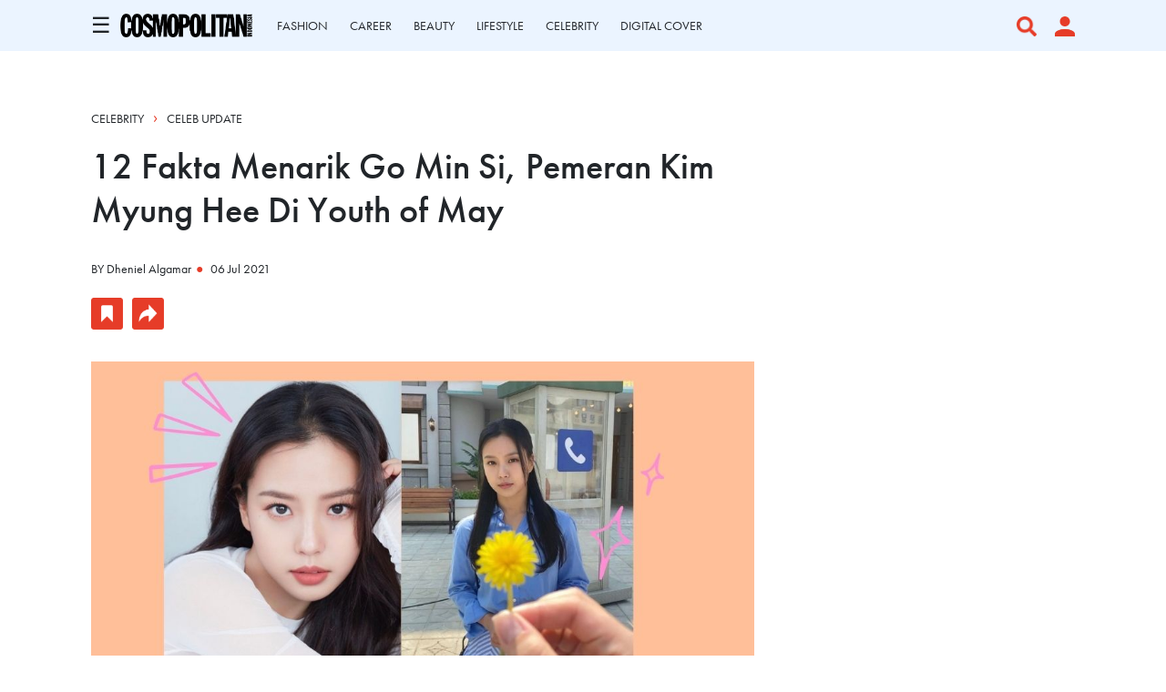

--- FILE ---
content_type: text/html; charset=UTF-8
request_url: https://www.cosmopolitan.co.id/article/read/7/2021/25199/12-fakta-menarik-go-min-si-pemeran-kim-myung-hee-di-youth-of-may
body_size: 12572
content:
<!DOCTYPE html>
<html lang="en">

<head>
    <meta charset="utf-8">
    <meta name="viewport" content="width=device-width, initial-scale=1, maximum-scale=2, user-scalable=1">
    <link rel="shortcut icon" href="https://www.cosmopolitan.co.id/assets/cosmo_black.png" type="image/x-icon">
    <meta name="google-site-verification" content="4aCq7KEPIt_zFEwvghMIA1WHzvWELFX9HliD1wRAGBA" />

<!-- Shopify -->
<meta name='impact-site-verification' value='154b3014-9da9-4e80-a70f-4efb264460b1'>

    <title>12 Fakta Menarik Go Min Si, Pemeran Kim Myung Hee Di Youth of May
</title>

    	<meta name="title" content="12 Fakta Menarik Go Min Si, Pemeran Kim Myung Hee Di Youth of May">
	<meta name="description" content="Berikut 12 fakta menarik dari si cantik go min si, sang pemeran Kim Myung Hee di Youth of May">

	<meta property="og:title" content="12 Fakta Menarik Go Min Si, Pemeran Kim Myung Hee Di Youth of May" />
	<meta property="og:description" content="Berikut 12 fakta menarik dari si cantik go min si, sang pemeran Kim Myung Hee di Youth of May">
	<meta property="og:image" content="https://s3.cosmopolitan.co.id/68ab5bd5-0f99-4a47-8a89-e9b1e45daad0_40_20210706201255mXjebB.jpg">
	<meta property="og:url" content="https://www.cosmopolitan.co.id/article/read/7/2021/25199/12-fakta-menarik-go-min-si-pemeran-kim-myung-hee-di-youth-of-may" />

    <link rel="amphtml" href="https://www.cosmopolitan.co.id/amp/article/read/7/2021/25199/12-fakta-menarik-go-min-si-pemeran-kim-myung-hee-di-youth-of-may">
    <link rel="canonical" href="https://www.cosmopolitan.co.id/article/read/7/2021/25199/12-fakta-menarik-go-min-si-pemeran-kim-myung-hee-di-youth-of-may" itemprop="url">
    <script type="application/ld+json">
        {
          "@context": "https://schema.org",
          "@type": "NewsArticle",
          "mainEntityOfPage": {
            "@type": "WebPage",
            "@id": "https://www.cosmopolitan.co.id/article/read/7/2021/25199/12-fakta-menarik-go-min-si-pemeran-kim-myung-hee-di-youth-of-may"
          },
          "headline": "12 Fakta Menarik Go Min Si, Pemeran Kim Myung Hee Di Youth of May",
          "description": "Berikut 12 fakta menarik dari si cantik go min si, sang pemeran Kim Myung Hee di Youth of May",
          "image": {
            "@type": "ImageObject",
            "url": "https://s3.cosmopolitan.co.id/68ab5bd5-0f99-4a47-8a89-e9b1e45daad0_40_20210706201255mXjebB.jpg"
           },
          "datePublished": "2021-07-06 21:30:00",
          "dateModified": "2026-02-02 16:28:30",
          "author": {
              "@type": "Person",
              "name": "Dheniel Algamar",
              "url": "https://www.cosmopolitan.co.id/author/40/dheniel-algamar"
          },
           "publisher": {
              "@type": "Organization",
              "name": "cosmopolitan.co.id",
              "logo": {
                    "@type": "ImageObject",
                    "url": "https://www.cosmopolitan.co.id/assets/Logo%20Cosmopolitan%20Indonesia.png"
              }
          }
        }
    </script>

	
    <link href="https://www.cosmopolitan.co.id/css/app1_1.css" rel="stylesheet">
    <link rel="stylesheet" href="https://use.typekit.net/hig6mxg.css">
    <link rel="stylesheet" href="https://cdnjs.cloudflare.com/ajax/libs/animate.css/3.7.2/animate.min.css">
    <link rel="stylesheet" href="https://cdnjs.cloudflare.com/ajax/libs/font-awesome/6.0.0-beta3/css/all.min.css">

    <!-- Slick CSS -->
    <link rel="stylesheet" type="text/css" href="https://cdnjs.cloudflare.com/ajax/libs/slick-carousel/1.8.1/slick.min.css" />
    <link rel="stylesheet" type="text/css" href="https://cdnjs.cloudflare.com/ajax/libs/slick-carousel/1.8.1/slick-theme.min.css" />

    <!-- Fonts Georgia -->
    <style type="text/css">
        @font-face {
            font-family: Georgia-Regular;
            src: url("https://www.cosmopolitan.co.id/assets/Fonts/georgia.ttf");
        }
    </style>

    <script src="https://ajax.googleapis.com/ajax/libs/jquery/1.9.1/jquery.min.js"></script>
    <script src="https://www.google-analytics.com/analytics.js"></script>
    <script src="/js/app.js" defer></script>

    <script async type="text/javascript" src="https://xhr.invl.co/magic/33995/auto.js"></script>
    <script src="https://accounts.google.com/gsi/client" async defer></script>

    
    <script type="text/javascript">  
  var PWT={}; //Initialize Namespace  
  var gptRan = false;
  PWT.jsLoaded = function(){ //PubMatic pwt.js on load callback is used to load GPT
      loadGPT();
  };
  var loadGPT = function() {
      // Check the gptRan flag
      if (!gptRan) {
          gptRan = true;
          var gads = document.createElement('script');
          var useSSL = 'https:' == document.location.protocol;
          gads.src = (useSSL ? 'https:' : 'http:') + '//securepubads.g.doubleclick.net/tag/js/gpt.js';
          var node = document.getElementsByTagName('script')[0];
          node.parentNode.insertBefore(gads, node); 
      }
  };
  // Failsafe to call gpt
  setTimeout(loadGPT, 500);

  (function() {
    var purl = window.location.href;
    var url = '//ads.pubmatic.com/AdServer/js/pwt/160902/7516';
    var profileVersionId = '';
    if(purl.indexOf('pwtv=')>0){
      var regexp = /pwtv=(.*?)(&|$)/g;
      var matches = regexp.exec(purl);
      if(matches.length >= 2 && matches[1].length > 0){
        profileVersionId = '/'+matches[1];
      }
    }
    var wtads = document.createElement('script');
    wtads.async = true;
    wtads.type = 'text/javascript';
    wtads.src = url+profileVersionId+'/pwt.js';
    var node = document.getElementsByTagName('script')[0];
    node.parentNode.insertBefore(wtads, node);
  })();
</script>

<script async='async' src='https://securepubads.g.doubleclick.net/tag/js/gpt.js' type="text/javascript"></script>
<script async src="https://www.cosmopolitan.co.id/js/prebid.js" type="text/javascript"></script>
<script type="text/javascript">
    var gptadslots = [];
    var googletag = googletag || {cmd:[]};
    var mapping1, mapping2, mapping3, mapping4, mapping5, mapping6;
   
  $( document ).ready(function() {
    if( window.innerWidth <  640 ) { 
      $(".tmobile,.tmobiletwo").remove();          
    }
  });

    googletag.cmd.push(function() {
        mapping1 = googletag.sizeMapping()
                  .addSize([1024, 0], [[970,90],[728, 90]])
                  .addSize([800, 0], [[728, 90]])
                  .addSize([0, 0], [[320, 100]])
                  .build();

        mapping2 = googletag.sizeMapping()
                  .addSize([1024, 0], [])
                  .addSize([800, 0], [])
                  .addSize([0, 0], [[320, 50]])
                  .build();

        mapping3 = googletag.sizeMapping()
                  .addSize([1024, 0], [[728, 90]])
                  .addSize([800, 0], [[728, 90]])
                  .addSize([0, 0], [[336, 280],[320, 100], [300, 250]])
                  .build();

        mapping4 = googletag.sizeMapping()
                  .addSize([1024, 0], [[300, 250]])
                  .addSize([800, 0], [[300, 250]])
                  .addSize([0, 0], [[300, 250],[320,50]])
                  .build();
        mapping5 = googletag.sizeMapping()
                  .addSize([1024, 0], [])
                  .addSize([800, 0], [])
                  .addSize([0, 0], [[1,1]])
                  .build();                    
        mapping6 = googletag.sizeMapping()
                  .addSize([1024, 0], [[300, 250]])
                  .addSize([800, 0], [[300, 250]])
                  .addSize([0, 0], [[300, 250], [320, 100], [320, 50]])
                  .build();                 

        gptadslots['mega_billboard']=googletag.defineSlot('/59447564/Cosmopolitan.co.id/General', [[1,1]], 'div-gpt-ad-mega_billboard')
                    .defineSizeMapping(mapping5)
                    .setTargeting('pos', ['Mega_Billboard'])
                    //.setTargeting('articleID',[articleID])
                    //.setTargeting('staging', ['yes'])
                    .addService(googletag.pubads());

        //Billboard
                //MR1
                gptadslots['mr1']=googletag.defineSlot('/59447564/Cosmopolitan.co.id/General', [[300,250]], 'div-gpt-ad-mr1')
                   .setTargeting('pos', ['MR1'])
                   .defineSizeMapping(mapping4)
                   .addService(googletag.pubads());

        //Duplicate in one pages 
        /*gptadslots['mr1']=googletag.defineSlot('/59447564/Cosmopolitan.co.id/General', [[300,250]], 'divone-gpt-ad-mr1')
                   .setTargeting('pos', ['MR1'])
                   .defineSizeMapping(mapping4)
                   .addService(googletag.pubads());*/
        //MR2 
          

        gptadslots['mr2']=googletag.defineSlot('/59447564/Cosmopolitan.co.id/General', [[300,250]], 'div-gpt-ad-mr2')
                   .setTargeting('pos', ['MR2'])
                   .defineSizeMapping(mapping4)
                   .addService(googletag.pubads()); 
        
        /*gptadslots['mr2']=googletag.defineSlot('/59447564/Cosmopolitan.co.id/General', [[300,250]], 'divtwo-gpt-ad-mr2')
                   .setTargeting('pos', ['MR2'])
                   .defineSizeMapping(mapping4)
                   .addService(googletag.pubads());        

        //multi_banner1
                gptadslots['multi_banner1']=googletag.defineSlot('/59447564/Cosmopolitan.co.id/General', [[300,250]], 'div-gpt-ad-multi_banner1')
                   .setTargeting('pos', ['Multi_Banner1'])
                   .defineSizeMapping(mapping3)
                   .addService(googletag.pubads()); */

        /*gptadslots['multi_banner1']=googletag.defineSlot('/59447564/Cosmopolitan.co.id/General', [[300,250]], 'divtwo-gpt-ad-multi_banner1')
                   .setTargeting('pos', ['Multi_Banner1'])
                   .defineSizeMapping(mapping3)
                   .addService(googletag.pubads());*/

        //multi_banner2
        /*        gptadslots['multi_banner2']=googletag.defineSlot('/59447564/Cosmopolitan.co.id/General', [[300,250]], 'div-gpt-ad-multi_banner2')
                   .setTargeting('pos', ['Multi_Banner2'])
                   .defineSizeMapping(mapping3)
                   .addService(googletag.pubads());*/
        //Sticky
                gptadslots['sticky']=googletag.defineSlot('/59447564/Cosmopolitan.co.id/General', [[320,50]], 'div-gpt-ad-sticky')
                   .setTargeting('pos', ['Sticky'])
                   .defineSizeMapping(mapping2)
                   .addService(googletag.pubads());
        
        //Skyscraper Left
                gptadslots['skyscraper_left']=googletag.defineSlot('/59447564/Cosmopolitan.co.id/General', [[120,600]], 'div-gpt-ad-skyscraper_left')
                   .setTargeting('pos', ['Skyscraper_Left'])
                   .addService(googletag.pubads());

        //Skyscraper Right
                gptadslots['skyscraper_right']=googletag.defineSlot('/59447564/Cosmopolitan.co.id/General', [[120,600]], 'div-gpt-ad-skyscraper_right')
                   .setTargeting('pos', ['Skyscraper_Right'])
                   .addService(googletag.pubads());

        gptadslots['video_sticky']=googletag.defineSlot('/59447564/Cosmopolitan.co.id/General', [[1,1]], 'div-gpt-ad-video_sticky')
                 .setTargeting('pos', ['Video_Sticky'])
                 .addService(googletag.pubads());

        gptadslots['video_inarticle']=googletag.defineSlot('/59447564/Cosmopolitan.co.id/General', [[1,1]], 'div-gpt-ad-video_inarticle')
                 .setTargeting('pos', ['Video_Inarticle'])
                 .addService(googletag.pubads());

        //Adslot 9 declaration - Out of Page
        gptadslots['overlay']=googletag.defineOutOfPageSlot('/59447564/Cosmopolitan.co.id/General', 'div-gpt-ad-overlay')
                   .setTargeting('pos', ['Overlay'])
                   .addService(googletag.pubads());
                   
        googletag.defineOutOfPageSlot('/59447564/Cosmopolitan.co.id/General', googletag.enums.OutOfPageFormat.INTERSTITIAL)
                  .setTargeting('pos', ['Interstitial'])
                  .addService(googletag.pubads());
        
         //Billboard
        /*        gptadslots['firstArticle']=googletag.defineSlot('/59447564/Cosmopolitan.co.id/General', [[300,250]], 'div-gpt-ad-firstarticle')
                   .setTargeting('pos', ['Multi_Banner1'])
                   .defineSizeMapping(mapping3)
                   .addService(googletag.pubads());      

                gptadslots['middleArticle']=googletag.defineSlot('/59447564/Cosmopolitan.co.id/General', [[300,250]], 'div-gpt-ad-middlearticle')
                   .setTargeting('pos', ['Multi_Banner2'])
                   .defineSizeMapping(mapping3)
                   .addService(googletag.pubads());*/

        gptadslots['lastArticle']=googletag.defineSlot('/59447564/Cosmopolitan.co.id/General', [[970,250],[970,90],[728,90]], 'div-gpt-ad-lastarticle')
                 .setTargeting('pos', ['Billboard'])
                 .defineSizeMapping(mapping1)
                 .addService(googletag.pubads());



        var SECOND = 30;        
         googletag.pubads().addEventListener('impressionViewable', function(event) {          
          var slot=event.slot; 
          if(slot.getTargeting('refresh').indexOf('true')>-1) {
            setTimeout(function() { 
              googletag.pubads().refresh([slot]);
            }, SECOND*1000);
          }
        });
        //googletag.pubads().disableInitialLoad();
        googletag.pubads().enableSingleRequest();
        googletag.pubads().collapseEmptyDivs();
        googletag.enableServices();
    });        
</script>

        <style>
        b, strong {
            font-weight: bold !important;
        }
    </style>

    <style>
        .sidenav li a {
            padding: 0;
        }
    </style>

    <script type="text/javascript">
          window.dataLayer = window.dataLayer || [];
          window.dataLayer.push({
            'event' : 'pageview',
                            'Author' : 'DHENIEL ALGAMAR',
                'Channel' : 'Celebrity'
                      });
    </script>
    
    <!-- Google tag (gtag.js) -->
    <script async src="https://www.googletagmanager.com/gtag/js?id=G-TZ22Y23JQF"></script>
    <script>
        window.dataLayer = window.dataLayer || [];
        function gtag(){dataLayer.push(arguments);}
        gtag('js', new Date());

        gtag('config', 'G-TZ22Y23JQF');
    </script>

    <!-- Google Tag Manager -->
    <script type="text/javascript">(function(w,d,s,l,i){w[l]=w[l]||[];w[l].push({'gtm.start':
        new Date().getTime(),event:'gtm.js'});var f=d.getElementsByTagName(s)[0],
        j=d.createElement(s),dl=l!='dataLayer'?'&l='+l:'';j.async=true;j.src=
        'https://www.googletagmanager.com/gtm.js?id='+i+dl;f.parentNode.insertBefore(j,f);
        })(window,document,'script','dataLayer','GTM-WF5CX8');

        ga('create', 'UA-4418968-3', 'auto');
    </script>

</head>

<body>
            <div id="g_id_onload"
         data-client_id="928446435374-38tg0pt2966tvgl3etnqusopub5p17vt.apps.googleusercontent.com"
         data-login_uri="">
    
    </div>
    <div id="skin-ads-container">
		<div class="side-ads-banner hide-on-mobile" style="float: left;background-color: transparent !important;">	
			<div id='div-gpt-ad-skyscraper_left'>
				<script type="text/javascript">
                    googletag.cmd.push(function() { 
                        googletag.display('div-gpt-ad-skyscraper_left'); 
                          googletag.pubads().refresh([gptadslots['skyscraper_left']]);
                	});
              	</script>
			</div>			
		</div>

		<div class="side-ads-banner hide-on-mobile" style="float: right;background-color: transparent !important;">
			<div id='div-gpt-ad-skyscraper_right'>
				<script type="text/javascript">
                    googletag.cmd.push(function() { 
                        googletag.display('div-gpt-ad-skyscraper_right'); 
                          googletag.pubads().refresh([gptadslots['skyscraper_right']]);
                	});
              	</script>
			</div>		
		</div>
	</div>

    <!-- JQuery -->
    <script type="text/javascript" src="https://cdnjs.cloudflare.com/ajax/libs/jquery/3.5.1/jquery.min.js"></script>

    <!-- Slick JS -->
    <script type="text/javascript" src="//cdn.jsdelivr.net/npm/slick-carousel@1.8.1/slick/slick.min.js"></script>

            <div id="main-container">

	<section class="section-ad-flying-carpet hide-on-desktop">
	<div class="container">
		<!-- Flying Carpet Ads -->
				<div class="content-ad-banner">
			<div id='div-gpt-ad-mega_billboard'>
                <script type="text/javascript">
                    googletag.cmd.push(function() { 
                        googletag.display('div-gpt-ad-mega_billboard'); 
                          googletag.pubads().refresh([gptadslots['mega_billboard']]);
                    });
                </script>
            </div>
		</div>
	</div>
</section>
	<!-- Radio 
<div id="rjp-radiojar-player"></div>
<script sync src="//www.radiojar.com/wrappers/api-plugins/v1/radiojar-min.js"></script>
<script type="text/javascript">
    rjq('#rjp-radiojar-player').radiojar('player', {
        "streamName": "u7d8heq3bnzuv",
        "enableUpdates": true,
        "autoplay": false
    });
    rjq('#rjp-radiojar-player').off('rj-track-load-event');
    rjq('#rjp-radiojar-player').on('rj-track-load-event', function(event, data) {

        if (data.title != "" || data.artist != "") {
            rjq('.radioTitle').html(data.artist + ' - ' + data.title)
            $("#nameartist").val(data.artist);
            $("#nametitle").val(data.title);
        } else {
            rjq('.rjp-trackinfo-container').hide();
        }
        saveLikeSong('refresh');
    });
</script>-->

<script type="text/javascript">
    $(function(){$.ajaxSetup({headers:{"X-CSRF-TOKEN":"AI57mdtVluZ3GZRgp10EhRiF05UhOHaIeEdo77vs"}});var e,t=window.location.href,n=t.split("/");if($(".nav-menu a").each(function(){var e=this.href.split("/");n[n.length-1]==e[e.length-1]&&$(this).closest("a").addClass("active-nav")}),t.includes("profile")&&$(document).scroll(function(){var e="";$("section").each(function(){$(this).position().top<=$(document).scrollTop()&&$(this).position().top+$(this).outerHeight()>$(document).scrollTop()&&"section-navigation"!=$(this).attr("id")&&(e=$(this).attr("id"))}),$(".nav-menu a").each(function(){var t=$(this).closest("a");""!=e&&($(this).closest("a").removeClass("active-nav"),"section-page-banner"==e&&t.text().includes("DASHBOARD")&&t.addClass("active-nav"),"section-profile-history"==e&&t.text().includes("HISTORY")&&t.addClass("active-nav"),"section-profile-my-comments"==e&&t.text().includes("COMMENTS")&&t.addClass("active-nav"))})}),window.location.href.indexOf("search-result")>-1){document.querySelector("#nav-logo-container").classList.add("hide-logo");let a=document.querySelector("#section-navigation"),i=new IntersectionObserver(([e])=>{document.querySelector("#nav-logo-container").classList.toggle("show-logo",e.intersectionRatio<1)},{threshold:[1]});i.observe(a)}var o=document.getElementsByClassName("caret");for(e=0;e<o.length;e++)o[e].myLink=o[e].querySelector("a").href,o[e].querySelector("a").href="javascript: void(0)",o[e].addEventListener("click",function(){this.classList.contains("caret-down")&&(this.querySelector("a").href=this.myLink),this.parentElement.querySelector(".nested").classList.toggle("active"),this.classList.toggle("caret-down")});$("#btn-search").click(function(){$("#full-screen-over").fadeIn(),$("#section-search-page").fadeIn(),disableScrolling()}),$("#full-screen-over").click(function(){pressBGDark()}),$("#btn-media").click(function(){$("#section-nav-media-player").slideToggle(100)}),$(".btn-plays").click(function(){$("#section-nav-media-player").slideDown(100)}),$(".btn-pauses").click(function(){$("#section-nav-media-player").slideUp(100)}),$("#btn-profile-logged-in").click(function(){$("#full-screen-over").fadeIn(),$("#section-popup-profile").fadeIn()})});var isOpen=!1;function openNav(){isOpen=!0,$("#mySidenav").toggleClass("sidenav-show"),document.getElementById("bg-dark").style.display="block",document.getElementById("bg-dark").style.alp="block",disableScrolling()}function closeNav(){isOpen=!1,$("#mySidenav").toggleClass("sidenav-show"),document.getElementById("bg-dark").style.display="none",enableScrolling()}function toggleNav(){isOpen?closeNav():openNav()}function pressBGDark(){$("#full-screen-over").fadeOut(),$("#section-search-page").fadeOut(),$("#section-popup-player").fadeOut(),$("#section-popup-profile").fadeOut(),enableScrolling()}function disableScrolling(){var e=window.scrollX,t=window.scrollY;window.onscroll=function(){window.scrollTo(e,t)}}function enableScrolling(){window.onscroll=function(){}}function saveLikeSong(e){var t=$(".nameProgram").html().trim(),n=$(".timeProgram").html().trim(),a=$("#program_id").val(),i=$("#nameartist").val(),o=$("#nametitle").val();$.ajax({url:"https://www.cosmopolitan.co.id/radio-like-song",type:"POST",headers:{Accept:"application/json"},data:{program_id:a,name_program:t,time_program:n,name_artist:i,name_song:o,code:e},success:function(e){!0==e.status?($(".like_button").attr("style","display: none"),$(".unlike_button").attr("style","display: block")):($(".unlike_button").attr("style","display: none"),$(".like_button").attr("style","display: block"))}})}function urlBlank(){setTimeout(function(){$(".jp-pause").click()},1500)}
</script>

<style>
    #bg-dark {display: none;height: 100%;width: 100%;position: fixed;z-index: 11;top: 0;left: 0;background-color: rgba(0, 0, 0, 0.5);overflow-x: hidden;transition: 0.5s;}#btn-shop-cart, #btn-search, #btn-media, .btn-play-pause {display: flex;cursor: pointer;}#btn-close-nav {display: flex;align-items: center;justify-content: center;background-color: #E63C28;position: absolute;width: 60px;height: 60px;right: -60px;cursor: pointer;}#btn-close-nav img {width: 30px;height: auto;}.sidenav {font-family: futura-pt, sans-serif;position: fixed;height: 100%;width: 0%;left: -30%;top: 0;z-index: 12;background-color: white;transition: 0.5s;}.sidenav a {padding: 10px 0 10px 0;text-decoration: none;color: white;display: block;transition: 0.3s;}.sidenav-show {left: 0 !important;width: 30vw;}.container-nav {display: flex;flex-direction: column;justify-content: space-between;height: 100%;padding: 0;overflow-y: auto;}.container-nav .sidebar-top {padding: 10px 0px;}.container-nav .sidebar-top .search-container {padding: 10px 40px;display: flex;align-items: center;justify-content: space-between;}.container-nav .sidebar-top .container {padding: 0px 40px;}.container-nav .sidebar-bottom .sidebar-bottom-container {padding: 0 40px 30px 40px;}.sidenav .logo-container {display: flex;width: 100%;justify-content: space-between;}.sidenav .logo-container .img-container img:hover {filter: invert(34%) sepia(100%) saturate(4967%) hue-rotate(352deg) brightness(99%) contrast(83%);}.active-nav {text-decoration-line: underline !important;text-decoration-style: solid !important;text-decoration-color: #E63C28 !important;text-underline-position: under !important;}.menu-item {font-size: 16px;font-weight: bold;text-transform: uppercase;}.menu-padding {padding: 30px 0;}ul, #myUL {list-style-type: none;transition: 0.5s;padding-left: 15px;}#myUL {margin: 0;padding: 0;height: 100%;display: flex;flex-direction: column;justify-content: space-between;}li {padding-top: 5px;padding-bottom: 5px;text-transform: none;}.caret {cursor: pointer;-webkit-user-select: none;-moz-user-select: none;-ms-user-select: none;user-select: none;position: relative;display: block;}.caret::after {content: "+";display: inline-block;position: absolute;right: 0;color: #E63C28;font-size: 30px;font-weight: normal;line-height: 15px;}.caret-down::after {content: "-";}.nested {display: none;}.nested li {font-weight: normal !important;}.active {display: block;height: max-content;}@media  only screen and (max-width: 768px) {.menu-item {font-size: 14px;}ul, #myUL {font-size: 14px;}li {padding-top: 4px;padding-bottom: 4px;}#btn-close-nav {width: 48px;height: 48px;right: -48px;}#btn-close-nav img {width: 20px;height: auto;}.sidenav {width: 0;left: -75%;}.sidenav-show {width: 75vw;}.container-nav {padding: 0 0 7vh 0;}.container-nav .sidebar-top .search-container {padding: 0 25px 5px 25px;}.container-nav .sidebar-top .container {padding: 0 25px;}.container-nav .sidebar-bottom .sidebar-bottom-container {padding: 0 25px;}}
</style>
<link rel="stylesheet" href="https://cdnjs.cloudflare.com/ajax/libs/font-awesome/5.15.3/css/all.min.css" />
<section id="section-navigation">
    <div class="container">
        <div class="container-burger-logo">
            <div class="content">
                <span style="font-size:24px;cursor:pointer" onclick="toggleNav()">&#9776;</span>
            </div>
            <div id="nav-logo-container">
                <a href="https://www.cosmopolitan.co.id"><img class="img-logo"
                        src='https://www.cosmopolitan.co.id/assets/Logo Cosmopolitan Indonesia.png'></a>
            </div>
        </div>
        <div class="container-menu slider-nav nav-menu">
                                                                        <div class="content">
                            <a href="https://www.cosmopolitan.co.id/channel/display/7-fashion">
                                FASHION
                                
                            </a>
                        </div>
                                            <div class="content">
                            <a href="https://www.cosmopolitan.co.id/channel/display/14-career">
                                CAREER
                                
                            </a>
                        </div>
                                            <div class="content">
                            <a href="https://www.cosmopolitan.co.id/channel/display/18-beauty">
                                BEAUTY
                                
                            </a>
                        </div>
                                            <div class="content">
                            <a href="https://www.cosmopolitan.co.id/channel/display/19-lifestyle">
                                LIFESTYLE
                                
                            </a>
                        </div>
                                            <div class="content">
                            <a href="https://www.cosmopolitan.co.id/channel/display/12-celebrity">
                                CELEBRITY
                                
                            </a>
                        </div>
                                            <div class="content">
                            <a href="https://www.cosmopolitan.co.id/highlight/76/digital-cover">
                                DIGITAL COVER
                                
                            </a>
                        </div>
                                                			<!-- <div class="content">
				<a href="https://www.cosmopolitan.co.id/shop">
					SHOP
				</a>
			</div> -->
        </div>
        <div class="container-right jp-controls">
                        <div id="btn-media" class="content">
                <!-- <img src='https://www.cosmopolitan.co.id/assets/Icon awesome-play-circle.png'> -->
                <!--<i class="fa-solid fa-circle-play text-danger fs-5 px-3 jp-play img-icon" title="Play"></i>
                <i class="fa-solid fa-circle-pause text-danger fs-5 px-3 jp-pause img-icon" title="Pause"
                    style="display:none"></i>-->
            </div>
            <div id="btn-search" class="content">
                <img class="img-icon" src='https://www.cosmopolitan.co.id/assets/Icon awesome-search.png'>
            </div>
                            <div id="btn-profile" class="content" id="button-sign-in" data-bs-toggle="modal"
                    data-bs-target="#modal-sign-auth" style="cursor: pointer;">
                    <img class="img-icon" style="padding-right: 0;"
                        src='https://www.cosmopolitan.co.id/assets/Icon material-person.png'>
                </div>
                    </div>
    </div>

    <div id="section-nav-media-player">
        <div class="container">
            <div class="side-left">
                <div class="controller">                    
                    <a href="javascript:;" class="jp-mute fas fa-volume-up pe-2" title="Mute"><i
                            class="icon-volume-up"></i></a>
                    <a href="javascript:;" style="display:none" class="jp-unmute fas fa-volume-mute pe-2"
                        title="Unmute"><i class="icon-volume-off"></i></a>
                    <div class="jp-volume-bar-wrapper">
                        <div class="jp-volume-bar">
                            <div class="jp-volume-bar-value"></div>
                        </div>
                    </div>
                </div>
                <div class="content">
                                        <input type="hidden" id="program_id" value="">
                    <input type="hidden" id="nameartist" value="">
                    <input type="hidden" id="nametitle" value="">
                                            <span class="nameProgram">u7d8heq3bnzuv</span> | <span
                            class="timeProgram"></span> &nbsp;
                                        </span>
                    <span class="radioTitle"></span> &nbsp;
                </div>
                <div class="like-container">
                                            <span data-bs-toggle="modal" data-bs-target="#modal-sign-auth">
                            <img src='https://www.cosmopolitan.co.id/assets/Icon awesome-heart.png' class="like_button"
                                style="display: block">
                        </span>
                                    </div>
            </div>
            <div class="side-right">
                <div class="btn-now-playing">
                    NOW PLAYING
                </div>
                <div id="btn-popup-player" class="btn-open-popup">
                    <a href="https://www.cosmopolitan.co.id/radio-player" onclick="urlBlank()" target="_blank">
                        <img src='https://www.cosmopolitan.co.id/assets/Icon open-external-link.png'>
                    </a>
                </div>
            </div>
        </div>
    </div>
</section>
<div id="mySidenav" class="sidenav">
    <div class="container-nav">
        <div id="btn-close-nav" onclick="toggleNav()">
            <img src='https://www.cosmopolitan.co.id/assets/mra-icon close.png'>
        </div>
        <div class="sidebar-top">
            <div class="container">
                <ul id="myUL">

                                                                    <li class="menu-item">
                                                                                                                                                                                                                                                                                                                                                                                                                                                                                                                                                                                                                                                                                                                                                                                                                                                                                                                                                                                                                                <span class="caret">
                                <a href="https://www.cosmopolitan.co.id/channel/display/7-fashion" style="display: inline;">                                    
                                    FASHION
                                    
                                </a>
                            </span>
                                                                                        <ul class="nested">
                                                                                                                                                                                                                                                                                                                                                                                                                                        <li>
                                                <a href="https://www.cosmopolitan.co.id/sub-channel/display/61-tips" style="display: inline;">
                                                    Tips
                                                </a>
                                            </li>
                                                                                                                                                                <li>
                                                <a href="https://www.cosmopolitan.co.id/sub-channel/display/70-trends" style="display: inline;">
                                                    Trends
                                                </a>
                                            </li>
                                                                                                                                                                <li>
                                                <a href="https://www.cosmopolitan.co.id/sub-channel/display/85-style-of-the-week" style="display: inline;">
                                                    Style Of The Week
                                                </a>
                                            </li>
                                                                                                                                                                <li>
                                                <a href="https://www.cosmopolitan.co.id/sub-channel/display/86-what-to-wear" style="display: inline;">
                                                    What To Wear
                                                </a>
                                            </li>
                                                                                                            </ul>
                                                    </li>
                                                                    <li class="menu-item">
                                                                                                                                                                                                                                                                                                                                                                                                                                                                                                                                                                                                                                                                                                                                                                                                                                                                                                                                                                                                                                                                                                            <span class="caret">
                                <a href="https://www.cosmopolitan.co.id/channel/display/18-beauty" style="display: inline;">                                    
                                    BEAUTY
                                    
                                </a>
                            </span>
                                                                                        <ul class="nested">
                                                                                                                                                                                                                                                                                                                                                            <li>
                                                <a href="https://www.cosmopolitan.co.id/sub-channel/display/87-tried-tested" style="display: inline;">
                                                    Tried &amp; Tested
                                                </a>
                                            </li>
                                                                                                                                                                <li>
                                                <a href="https://www.cosmopolitan.co.id/sub-channel/display/88-trend" style="display: inline;">
                                                    Trend
                                                </a>
                                            </li>
                                                                                                                                                                <li>
                                                <a href="https://www.cosmopolitan.co.id/sub-channel/display/89-buying-guide" style="display: inline;">
                                                    Buying Guide
                                                </a>
                                            </li>
                                                                                                                                                                <li>
                                                <a href="https://www.cosmopolitan.co.id/sub-channel/display/90-tips" style="display: inline;">
                                                    Tips
                                                </a>
                                            </li>
                                                                                                                                                                <li>
                                                <a href="https://www.cosmopolitan.co.id/sub-channel/display/91-news" style="display: inline;">
                                                    News
                                                </a>
                                            </li>
                                                                                                            </ul>
                                                    </li>
                                                                    <li class="menu-item">
                                                                                                                                                                                                                                                                                                                                                                                                                                                                                                                                                                                                <span class="caret">
                                <a href="https://www.cosmopolitan.co.id/channel/display/8-lovesex" style="display: inline;">                                    
                                    LOVE & SEX
                                    
                                </a>
                            </span>
                                                                                        <ul class="nested">
                                                                                                                        <li>
                                                <a href="https://www.cosmopolitan.co.id/sub-channel/display/28-relationship" style="display: inline;">
                                                    Relationship
                                                </a>
                                            </li>
                                                                                                                                                                <li>
                                                <a href="https://www.cosmopolitan.co.id/sub-channel/display/27-sex" style="display: inline;">
                                                    Sex
                                                </a>
                                            </li>
                                                                                                                                                                <li>
                                                <a href="https://www.cosmopolitan.co.id/sub-channel/display/26-man-corner" style="display: inline;">
                                                    Man Corner
                                                </a>
                                            </li>
                                                                                                            </ul>
                                                    </li>
                                                                    <li class="menu-item">
                                                                                                                                                                                                                                                                                                                                                                                                                                                                                                                                                                                                <span class="caret">
                                <a href="https://www.cosmopolitan.co.id/channel/display/19-lifestyle" style="display: inline;">                                    
                                    LIFESTYLE
                                    
                                </a>
                            </span>
                                                                                        <ul class="nested">
                                                                                                                        <li>
                                                <a href="https://www.cosmopolitan.co.id/sub-channel/display/41-news" style="display: inline;">
                                                    News
                                                </a>
                                            </li>
                                                                                                                                                                <li>
                                                <a href="https://www.cosmopolitan.co.id/sub-channel/display/45-travel" style="display: inline;">
                                                    Travel
                                                </a>
                                            </li>
                                                                                                                                                                <li>
                                                <a href="https://www.cosmopolitan.co.id/sub-channel/display/107-hangout" style="display: inline;">
                                                    Hangout
                                                </a>
                                            </li>
                                                                                                            </ul>
                                                    </li>
                                                                    <li class="menu-item">
                                                                                                                                                                                                                                                                                                                                                                                                                                                                                                                                                                                                                                                                                                                                                                                                                                                                                                                                                                                                                                <span class="caret">
                                <a href="https://www.cosmopolitan.co.id/channel/display/12-celebrity" style="display: inline;">                                    
                                    CELEBRITY
                                    
                                </a>
                            </span>
                                                                                        <ul class="nested">
                                                                                                                        <li>
                                                <a href="https://www.cosmopolitan.co.id/sub-channel/display/42-celeb-update" style="display: inline;">
                                                    Celeb Update
                                                </a>
                                            </li>
                                                                                                                                                                                                                                                                                                                                                                                                                                                                                <li>
                                                <a href="https://www.cosmopolitan.co.id/sub-channel/display/82-exclusive-interview" style="display: inline;">
                                                    Exclusive Interview
                                                </a>
                                            </li>
                                                                                                                                                                <li>
                                                <a href="https://www.cosmopolitan.co.id/sub-channel/display/83-man-of-the-week" style="display: inline;">
                                                    Man Of The Week
                                                </a>
                                            </li>
                                                                                                                                                                <li>
                                                <a href="https://www.cosmopolitan.co.id/sub-channel/display/116-fun-fearless-female" style="display: inline;">
                                                    Fun, Fearless, Female
                                                </a>
                                            </li>
                                                                                                            </ul>
                                                    </li>
                                                                    <li class="menu-item">
                                                                                                                                                                                                                                                                                                                                                                                                                                                                                                                                                                                        <span class="caret">
                                <a href="https://www.cosmopolitan.co.id/channel/display/29-entertainment" style="display: inline;">                                    
                                    ENTERTAINMENT
                                    
                                </a>
                            </span>
                                                                                        <ul class="nested">
                                                                                                                        <li>
                                                <a href="https://www.cosmopolitan.co.id/sub-channel/display/43-review" style="display: inline;">
                                                    Review
                                                </a>
                                            </li>
                                                                                                                                                                <li>
                                                <a href="https://www.cosmopolitan.co.id/sub-channel/display/44-books" style="display: inline;">
                                                    Books
                                                </a>
                                            </li>
                                                                                                                                                                                                                                                                    </ul>
                                                    </li>
                                                                    <li class="menu-item">
                                                                                                                                                                                                                                                                                                                                                                                                                                                <span class="caret">
                                <a href="https://www.cosmopolitan.co.id/channel/display/30-korea" style="display: inline;">                                    
                                    KOREA
                                    
                                </a>
                            </span>
                                                                                        <ul class="nested">
                                                                                                                        <li>
                                                <a href="https://www.cosmopolitan.co.id/sub-channel/display/119-k-pop" style="display: inline;">
                                                    K-Pop
                                                </a>
                                            </li>
                                                                                                                                                                <li>
                                                <a href="https://www.cosmopolitan.co.id/sub-channel/display/120-k-drama" style="display: inline;">
                                                    K-Drama
                                                </a>
                                            </li>
                                                                                                            </ul>
                                                    </li>
                                                                    <li class="menu-item">
                                                                                                                                                                                                                                                                                                                                                                                                                                                                                                                    <span class="caret">
                                <a href="https://www.cosmopolitan.co.id/channel/display/14-career" style="display: inline;">                                    
                                    CAREER
                                    
                                </a>
                            </span>
                                                                                        <ul class="nested">
                                                                                                                        <li>
                                                <a href="https://www.cosmopolitan.co.id/sub-channel/display/75-career-101" style="display: inline;">
                                                    Career 101
                                                </a>
                                            </li>
                                                                                                                                                                <li>
                                                <a href="https://www.cosmopolitan.co.id/sub-channel/display/76-money-talk" style="display: inline;">
                                                    Money Talk
                                                </a>
                                            </li>
                                                                                                                                                                                        </ul>
                                                    </li>
                                                                    <li class="menu-item">
                                                                                                                                                                                                                                                                                                                                                                                                                                                                                                                                                                                                                                                                                                                                                                                                                                                                                <span class="caret">
                                <a href="https://www.cosmopolitan.co.id/channel/display/11-betteryou" style="display: inline;">                                    
                                    BETTER YOU
                                    
                                </a>
                            </span>
                                                                                        <ul class="nested">
                                                                                                                                                                                                    <li>
                                                <a href="https://www.cosmopolitan.co.id/sub-channel/display/38-cosmo-gyno" style="display: inline;">
                                                    Cosmo Gyno
                                                </a>
                                            </li>
                                                                                                                                                                                                                                            <li>
                                                <a href="https://www.cosmopolitan.co.id/sub-channel/display/40-life-advice" style="display: inline;">
                                                    Life Advice
                                                </a>
                                            </li>
                                                                                                                                                                                                                                            <li>
                                                <a href="https://www.cosmopolitan.co.id/sub-channel/display/84-cosmo-buff" style="display: inline;">
                                                    Cosmo Buff
                                                </a>
                                            </li>
                                                                                                                                                                                        </ul>
                                                    </li>
                                                                    <li class="menu-item">
                                                                                                                                                                                                                        <a href="https://www.cosmopolitan.co.id/channel/display/23-cosmo-club">
                                    Cosmo Club
                                </a>
                                                                                        <ul class="nested">
                                                                                                                                                </ul>
                                                    </li>
                                                                    <li class="menu-item">
                                                                                                                                                                                                                                                                                                                                                                                                                                                                                                                                                                                                                                                                                                                                                                                                                                                                                                                                                                                                                                                                                                                                            <a href="https://www.cosmopolitan.co.id/channel/display/24-horoscope">
                                    Horoscope
                                </a>
                                                                                        <ul class="nested">
                                                                                                                                                                                                                                                                                                                                                                                                                                                                                                                                                                                                                                                                                                                                                                                                                                                                                                                                                                                                                                                                                                                                                                            </ul>
                                                    </li>
                                                                    <li class="menu-item">
                                                                                                                                                                                                                        <a href="https://www.cosmopolitan.co.id/channel/display/25-latest-issue">
                                    Latest Issue
                                </a>
                                                                                        <ul class="nested">
                                                                                                                                                </ul>
                                                    </li>
                                                                    <li class="menu-item">
                                                                                                                                                                                                                                                                                                <span class="caret">
                                <a href="https://www.cosmopolitan.co.id/channel/display/35-seo-article" style="display: inline;">                                    
                                    SEO ARTICLE
                                    
                                </a>
                            </span>
                                                                                        <ul class="nested">
                                                                                                                        <li>
                                                <a href="https://www.cosmopolitan.co.id/sub-channel/display/121-seo-article" style="display: inline;">
                                                    SEO
                                                </a>
                                            </li>
                                                                                                            </ul>
                                                    </li>
                                        <li class="menu-item">
                        <a href="https://www.cosmopolitan.co.id/highlight/74/only-in-cosmo">
                            ONLY IN COSMO
                        </a>
                    </li>
                    <li class="menu-item">
                        <a href="https://www.cosmopolitan.co.id/highlight/76/digital-cover">
                            DIGITAL COVER
                        </a>
                    </li>
                    <!-- <li class="menu-item">
                        <a href="https://www.cosmopolitan.co.id/digital-magazine">
                            FROM THE MAGAZINE
                        </a>
                    </li> 
                    <li class="menu-item">
                        <a href="https://www.cosmopolitan.co.id/radio">
                            RADIO
                        </a>
                    </li>-->
                    <li class="menu-item">
                        <a href="https://www.cosmopolitan.co.id/radio-podcast">
                            PODCAST
                        </a>
                    </li>
                    <li class="menu-item">
                        <a href="https://www.cosmopolitan.co.id/subscribe">
                            SUBSCRIBE
                        </a>
                    </li>
                    <li class="menu-item">
                        <a href="https://www.cosmopolitan.co.id/advertise">
                            ADVERTISE
                        </a>
                    </li>
                    <li class="menu-item">
                        <a href="https://www.cosmopolitan.co.id/about">
                            ABOUT US
                        </a>
                    </li>
                    <li class="menu-item">
                        <a href="https://www.cosmopolitan.co.id/contact">
                            CONTACT US
                        </a>
                    </li>
                    <!--<li class="menu-item">
                        <a href="https://www.cosmopolitan.co.id/#section-get-our-latest-updates">
                            NEWSLETTER
                        </a>
                    </li>-->
                    <li class="menu-item">
                        <a href="https://www.cosmopolitan.co.id/privacy-policy">
                            PRIVACY POLICY
                        </a>
                    </li>

                </ul>
            </div>
        </div>

        <div class="sidebar-bottom">
            <div class="sidebar-bottom-container">
                <div>
                    <div>
                        <h5>CONNECT WITH US</h5>
                    </div>
                    <div class="logo-container">
                        <div class="img-container">
                            <a href="https://www.facebook.com/CosmopolitanIndonesiamagazine/" target="_blank">
                                <img class="logo-medsos" src='https://www.cosmopolitan.co.id/assets/Icon awesome-facebook-f.svg'>
                            </a>
                        </div>
                        <div class="img-container">
                            <a href="https://www.instagram.com/cosmoindonesia/" target="_blank">
                                <img class="logo-medsos" src='https://www.cosmopolitan.co.id/assets/Icon awesome-instagram.svg'>
                            </a>
                        </div>
                        <div class="img-container">
                            <a href="https://www.linkedin.com/company/pt.-media-fajar-harapan-mandiri/"
                                target="_blank">
                                <img class="logo-medsos" src='https://www.cosmopolitan.co.id/assets/Icon awesome-linkedin-in.svg'>
                            </a>
                        </div>
                        <div class="img-container">
                            <a href="http://twitter.com/CosmoIndonesia" target="_blank">
                                <img class="logo-medsos" src='https://www.cosmopolitan.co.id/assets/Icon awesome-twitter.svg'>
                            </a>
                        </div>
                        <div class="img-container">
                            <a href="https://www.youtube.com/user/CosmoIndonesia" target="_blank">
                                <img class="logo-medsos" src='https://www.cosmopolitan.co.id/assets/Icon awesome-youtube.svg'>
                            </a>
                        </div>
                        <div class="img-container">
                            <a href="https://www.tiktok.com/@cosmoindonesia" target="_blank">
                                <img class="logo-medsos" src='https://www.cosmopolitan.co.id/assets/Icon simple-tiktok.svg'>
                            </a>
                        </div>
                    </div>
                </div>
            </div>
        </div>
    </div>
</div>

<div id="bg-dark" onclick="toggleNav()">
</div>

	<section class="section-ad-fixed-bottom hide-on-desktop"> <div class="container">
     
        <div class="content-ad-banner" style="width: unset; height: unset;background-color: transparent;">          
            <div id='div-gpt-ad-sticky'>
                <script type="text/javascript">
                    googletag.cmd.push(function() { 
                        googletag.display('div-gpt-ad-sticky'); 
                          googletag.pubads().refresh([gptadslots['sticky']]);
                    });
                </script>
            </div>
        </div>
    </div> </section>
	<style type="text/css">#section-article-highlight .section-ad-banner iframe { max-width: 100%;}</style>
	
	
	<div class="container no-padding">
		<div class="main-side-container">
			<div class="main-side-left" id="vue-app">
				<div id="data-wrapper">
					<article-loader-component token="" article-id="25199"></article-loader-component>
				</div>

				<section class="section-ad-banner">
		            <div class="container">  <div class="content-ad-banner"> <div id='div-gpt-ad-multi_banner2'> <component :is="'script'" style="display: none"> console.log('---- Ads between article marker ----'); googletag.cmd.push(function() { googletag.display('div-gpt-ad-multi_banner2'); googletag.pubads().refresh([gptadslots['multi_banner2']]); }); </component> </div> </div>  </div>		        </section>

                                    <div class="container">
                                            </div>
                
			</div>

					</div>
	</div>


    <div class="modal fade" id="modal-article-share" tabindex="-1" role="dialog" aria-labelledby="modal-article-share" aria-hidden="true"> <div class="modal-dialog" role="document"> <div class="modal-content"> <div class="modal-header"> SHARE TO </div> <div class="modal-body"> <a href="https://www.facebook.com/sharer.php?u=https%3A%2F%2Fwww.cosmopolitan.co.id%2Farticle%2Fread%2F7%2F2021%2F25199%2F12-fakta-menarik-go-min-si-pemeran-kim-myung-hee-di-youth-of-may" target="_blank" rel="noopener noreferrer"> <div class="content"> <div class="img-content"> <img src="https://www.cosmopolitan.co.id/assets/Icon_awesome-facebook.png"> </div> <div class="txt-content"> Share to Facebook </div> </div> </a> <a href="https://api.whatsapp.com/send?text=12 Fakta Menarik Go Min Si, Pemeran Kim Myung Hee Di Youth of May https://www.cosmopolitan.co.id/article/read/7/2021/25199/12-fakta-menarik-go-min-si-pemeran-kim-myung-hee-di-youth-of-may" target="_blank" rel="noopener noreferrer"> <div class="content"> <div class="img-content"> <img src="https://www.cosmopolitan.co.id/assets/Icon_ionic-logo-whatsapp.png"> </div> <div class="txt-content"> Share to WhatsApp </div> </div> </a> <a href="https://twitter.com/intent/tweet?text=12 Fakta Menarik Go Min Si, Pemeran Kim Myung Hee Di Youth of May https://www.cosmopolitan.co.id/article/read/7/2021/25199/12-fakta-menarik-go-min-si-pemeran-kim-myung-hee-di-youth-of-may" target="_blank" rel="noopener noreferrer"> <div class="content"> <div class="img-content"> <img src="https://www.cosmopolitan.co.id/assets/Icon_awesome-twitter-square.png"> </div> <div class="txt-content"> Share to Twitter </div> </div> </a> <a href="mailto:?body=12 Fakta Menarik Go Min Si, Pemeran Kim Myung Hee Di Youth of May https://www.cosmopolitan.co.id/article/read/7/2021/25199/12-fakta-menarik-go-min-si-pemeran-kim-myung-hee-di-youth-of-may" target="_blank" rel="noopener noreferrer"> <div class="content"> <div class="img-content"> <img src="https://www.cosmopolitan.co.id/assets/Icon_zocial-email.png"> </div> <div class="txt-content"> Share to Email </div> </div> </a> </div> </div> </div> </div>
	<!-- Overlay / Popup -->
<div id='div-gpt-ad-overlay'>
  <script>
    googletag.cmd.push(function() { googletag.display('div-gpt-ad-overlay'); });
  </script>
</div>
<!-- Overlay / Popup -->
<section id="section-footer">
	<div class="container parent">
		<div class="container child">
			<div class="row">
				<div class="col-12 col-lg-8">
					<a href="https://www.cosmopolitan.co.id">
						<img class="img-logo" src="https://www.cosmopolitan.co.id/assets/Logo_Cosmopolitan_Indonesia.svg">
					</a>
				</div>
				<div class="col-lg-4">
					<div class="row">
						<div class="col">
							<a href="https://www.facebook.com/CosmopolitanIndonesiamagazine/" target="_blank">
								<img class="logo-medsos" src='https://www.cosmopolitan.co.id/assets/Icon awesome-facebook-f.svg'>
							</a>
						</div>
						<div class="col">
							<a href="https://www.instagram.com/cosmoindonesia/" target="_blank">
								<img class="logo-medsos" src='https://www.cosmopolitan.co.id/assets/Icon awesome-instagram.svg'>
							</a>
						</div>
						<div class="col">
							<a href="https://www.linkedin.com/company/pt.-media-fajar-harapan-mandiri/" target="_blank">
								<img class="logo-medsos" src='https://www.cosmopolitan.co.id/assets/Icon awesome-linkedin-in.svg'>
							</a>
						</div>
						<div class="col">
							<a href="http://twitter.com/CosmoIndonesia" target="_blank">
								<img class="logo-medsos" src='https://www.cosmopolitan.co.id/assets/Icon awesome-twitter.svg'>
							</a>
						</div>
						<div class="col">
							<a href="https://www.youtube.com/user/CosmoIndonesia" target="_blank">
								<img class="logo-medsos" src='https://www.cosmopolitan.co.id/assets/Icon awesome-youtube.svg'>
							</a>
						</div>
						<div class="col">
							<a href="https://www.tiktok.com/@cosmoindonesia" target="_blank">
								<img class="logo-medsos" src='https://www.cosmopolitan.co.id/assets/Icon simple-tiktok.svg'>
							</a>
						</div>
					</div>
				</div>
			</div>
			<div class="mid-container">
				<div class="content-menu">
					<a href="https://www.cosmopolitan.co.id/about">
						<h5>ABOUT US</h5>
					</a>
				</div>
				<div class="content-menu">
					<a href="https://www.cosmopolitan.co.id/advertise">
						<h5>ADVERTISE</h5>
					</a>
				</div>
				<!--
				<div class="content-menu">
					<a href="https://www.cosmopolitan.co.id/radio">
						<h5>COSMOPOLITAN RADIO</h5>
					</a>
				</div>-->
				<div class="content-menu">
					<a href="https://www.cosmopolitan.co.id/#section-get-our-latest-updates">
						<h5>NEWSLETTER</h5>
					</a>
				</div>
				<div class="content-menu">
					<a href="https://www.cosmopolitan.co.id/subscribe">
						<h5>SUBSCRIBE</h5>
					</a>
				</div>
				<div class="content-menu">
					<a href="https://www.cosmopolitan.co.id/contact">
						<h5>CONTACT US</h5>
					</a>
				</div>
				<div class="content-menu">
					<a href="https://www.cosmopolitan.co.id/radio-podcast">
						<h5>PODCAST</h5>
					</a>
				</div>
				<div class="content-menu">
					<a href="https://www.cosmopolitan.co.id/privacy-policy">
						<h5>PRIVACY POLICY</h5>
					</a>
				</div>
			</div>

			<div class="mid-container">
				<div class="logo-partner-container">
					<a href="https://harpersbazaar.co.id/" target="_blank">
						<img src="https://www.cosmopolitan.co.id/assets/logo-footer/logo-bazaar-small.svg">
					</a>
				</div>
				<div class="logo-partner-container">
					<a href="https://herworld.co.id/" target="_blank">
						<img src="https://www.cosmopolitan.co.id/assets/logo-footer/logo-her-world.svg">
					</a>
				</div>
				<div class="logo-partner-container">
					<a href="https://motherandbeyond.id/" target="_blank">
						<img src="https://www.cosmopolitan.co.id/assets/logo-footer/logo-mb.svg">
					</a>
				</div>
				<div class="logo-partner-container">
					<a href="https://casaindonesia.com/" target="_blank">
						<img src="https://www.cosmopolitan.co.id/assets/logo-footer/logo-alacasa-edit.svg">
					</a>
				</div>
				<div class="logo-partner-container">
					<a href="https://artjakarta.com/" target="_blank">
						<img src="https://www.cosmopolitan.co.id/assets/logo-footer/logo-artjakarta.svg">
					</a>
				</div>
				<div class="logo-partner-container">
					<a href="https://iswaranetwork.com/" target="_blank">
						<img src="https://www.cosmopolitan.co.id/assets/logo-footer/iswara_black.svg">
					</a>
				</div>
				<div class="logo-partner-container">
					<a href="https://therockinlife.com/" target="_blank">
						<img src="https://www.cosmopolitan.co.id/assets/logo-footer/logo-therockinlife.svg">
					</a>
				</div>

				<div class="logo-partner-container">
					<a href="https://parentalk.id/" target="_blank">
					<img src="https://www.cosmopolitan.co.id/assets/logo-footer/logo-parentalk.svg">
				</div>
				
			</div>

			<div class="row text-copyright">
				<div class="col">
					<h5>© 2022 Cosmopolitan Indonesia. All Rights Reserved.</h5>
				</div>
			</div>

			<div class="row">
				<div class="col">
				<a rel="nofollow" rel="nofollow" target="_blank" href="https://mramedia.com/">
					<img src="https://www.cosmopolitan.co.id/assets/logo-mra-media.png">
				</a>	
				</div>
			</div>
		</div>
	</div>
</section>
</div>
                <div class="modal fade" id="modal-sign-auth" tabindex="-1" role="dialog" aria-labelledby="modal-sign-auth" aria-hidden="true"> <div class="modal-dialog modal-dialog-centered" role="document"> <div class="modal-content"> <div class="modal-header"> <h4 class="modal-title" id="modal-sign-auth-label">Sign In to Cosmopolitan.com with Google</h4> <a type="button" class="close" data-bs-dismiss="modal" aria-label="Close"> <span aria-hidden="true">&times;</span> </a> </div> <div class="modal-body"> <center> <a href="https://www.cosmopolitan.co.id/auth/google?redirect=https://www.cosmopolitan.co.id/article/read/7/2021/25199/12-fakta-menarik-go-min-si-pemeran-kim-myung-hee-di-youth-of-may" class="btn btn-light btn-block w-100" style="border: 1px solid #777"> <i class="fa fa-brands fa-google"></i> Sign in with Google Login </a> </center> </div> </div> </div> </div>    
    <div id="full-screen-over">
        <div class="close-btn hide-on-desktop">
            &#x2715
        </div>
    </div>

	<div id="bg-dark-generic">
    </div>

    <div id="section-search-page">
        <div class="container">
            <div class="title">
                What are you looking for?
            </div>
            <div class="search-container">
                <form action="https://www.cosmopolitan.co.id/search-result" method="GET">
                    <input type="text" name="keyword" placeholder="Type title, articles or keyword here..."
                        class="typeahead" data-provide="typeahead" id="search" autocomplete="off">
                    <button type="submit"><i class="fa fa-search"></i></button>
                </form>
            </div>
        </div>
    </div>

    <div id="section-popup-profile">
        <div class="container">
            <div class="menu" onclick="window.location.href='https://www.cosmopolitan.co.id/profile';">
                DASHBOARD
            </div>
            <div class="menu"
                onclick="window.location.href='https://www.cosmopolitan.co.id/sign-out?redirect=https://www.cosmopolitan.co.id/article/read/7/2021/25199/12-fakta-menarik-go-min-si-pemeran-kim-myung-hee-di-youth-of-may';">
                LOGOUT
            </div>
        </div>
    </div>

    <div id="section-popup-page">
        <div class="container">
            <div class="title">
                <span id="popup-content">Content of the popup</span>
            </div>
            <div class="search-container">
                <span id="btn-close-popup" class="button-box">
                    CLOSE
                </span>
            </div>
        </div>
    </div>

        <script src="//platform.instagram.com/en_US/embeds.js"></script>
    <script src="https://cdnjs.cloudflare.com/ajax/libs/jquery-visible/1.2.0/jquery.visible.min.js"></script>


    <script src="https://cdnjs.cloudflare.com/ajax/libs/bootstrap-3-typeahead/4.0.2/bootstrap3-typeahead.min.js"></script>
            <script type="text/javascript">
            const hash = window.location.hash.substr(1);
            if (hash === 'sign-in') {
                $('#button-sign-in').click()
            }
        </script>
    
    <script type="text/javascript">
        var url = "https://www.cosmopolitan.co.id/search-response";
        $('.typeahead').typeahead({
            autoSelect: false,
            source: function(query, process) {
                return $.get(url, {
                    query: query
                }, function(data) {
                    return process(data);
                });
            }
        });

        function ShowPopup(_content) {
            $('#full-screen-over').fadeIn();
            $('#section-popup-page').fadeIn();
            $("#popup-content").text(_content);
        }

        $('#btn-close-popup, #full-screen-over').click(function() {
            $('#section-popup-page').css('display', 'none')
            $('#full-screen-over').css('display', 'none')
        })

        /* Submit Bookmark */
        $('.submit-bookmark').click(function() {
            send_bookmark($(this).attr('data-bookmark-article-id'))
        });

        function send_bookmark(article_id) {
            $('.submit-bookmark[data-bookmark-article-id=' + article_id + ']').css('display', 'none')
            $('.submit-bookmark-loading[data-bookmark-article-id=' + article_id + ']').css('display', 'inline')

            $.ajax({
                url: `https://www.cosmopolitan.co.id/api/v1/bookmark/user/send?token=`,
                method: 'POST',
                headers: {
                    'Accept': 'application/json'
                },
                data: {
                    article_id: article_id,
                },
                success: function(response) {
                    console.log(response);

                    var message = response.message

                    if (response.status == "success_submit_bookmark") {
                        ShowPopup(message)

                        var bookmark_status = response.data.bookmark_status

                        if (bookmark_status == 1) {
                            $('.article-bookmarked[data-bookmark-article-id=' + article_id + ']').css('display',
                                'inline')
                            $('.article-unbookmarked[data-bookmark-article-id=' + article_id + ']').css(
                                'display', 'none')
                        } else {
                            $('.article-unbookmarked[data-bookmark-article-id=' + article_id + ']').css(
                                'display', 'inline')
                            $('.article-bookmarked[data-bookmark-article-id=' + article_id + ']').css('display',
                                'none')
                        }
                                            } else {
                        ShowPopup(message)
                    }

                    $('.submit-bookmark[data-bookmark-article-id=' + article_id + ']').css('display', 'inline')
                    $('.submit-bookmark-loading[data-bookmark-article-id=' + article_id + ']').css('display',
                        'none')

                },
                error: function(error) {
                    console.log(error.status);
                    ShowPopup('Something wrong. Please wait for a moment or check your connection.')

                    $('.submit-bookmark[data-bookmark-article-id=' + article_id + ']').css('display', 'inline')
                    $('.submit-bookmark-loading[data-bookmark-article-id=' + article_id + ']').css('display',
                        'none')
                }
            })
        }

        
        //Questionnaire playbuzz
        (function (d, s, id) {
          var js, fjs = d.getElementsByTagName(s)[0];
          if (d.getElementById(id)) return;
          js = d.createElement(s);
          js.id = id;
          js.src = '//embed.playbuzz.com/sdk.js';
          fjs.parentNode.insertBefore(js, fjs);
          }(document, 'script', 'playbuzz-sdk'));
    </script>

    <script async src="https://platform.twitter.com/widgets.js" charset="utf-8"></script>
    <script async src="//www.instagram.com/embed.js"></script>
    <script async src="https://www.tiktok.com/embed.js"></script>

</body>
    <!-- <script type="text/javascript">
        setTimeout(function(){

        }, 10000);
    </script> -->
</html>


--- FILE ---
content_type: text/html; charset=utf-8
request_url: https://www.google.com/recaptcha/api2/aframe
body_size: 136
content:
<!DOCTYPE HTML><html><head><meta http-equiv="content-type" content="text/html; charset=UTF-8"></head><body><script nonce="CFefLMjmkSwNDnufzoEDww">/** Anti-fraud and anti-abuse applications only. See google.com/recaptcha */ try{var clients={'sodar':'https://pagead2.googlesyndication.com/pagead/sodar?'};window.addEventListener("message",function(a){try{if(a.source===window.parent){var b=JSON.parse(a.data);var c=clients[b['id']];if(c){var d=document.createElement('img');d.src=c+b['params']+'&rc='+(localStorage.getItem("rc::a")?sessionStorage.getItem("rc::b"):"");window.document.body.appendChild(d);sessionStorage.setItem("rc::e",parseInt(sessionStorage.getItem("rc::e")||0)+1);localStorage.setItem("rc::h",'1770083463417');}}}catch(b){}});window.parent.postMessage("_grecaptcha_ready", "*");}catch(b){}</script></body></html>

--- FILE ---
content_type: image/svg+xml
request_url: https://www.cosmopolitan.co.id/assets/logo-footer/logo-bazaar-small.svg
body_size: 5545
content:
<svg xmlns="http://www.w3.org/2000/svg" xmlns:xlink="http://www.w3.org/1999/xlink" width="115" height="35" viewBox="0 0 115 35">
  <defs>
    <pattern id="pattern" width="1" height="1" viewBox="-0.541 -1.464 124.618 37.927">
      <image preserveAspectRatio="xMidYMid slice" width="123.261" height="35" xlink:href="[data-uri]"/>
    </pattern>
  </defs>
  <rect id="logo-bazaar-small" width="115" height="35" fill="url(#pattern)"/>
</svg>
